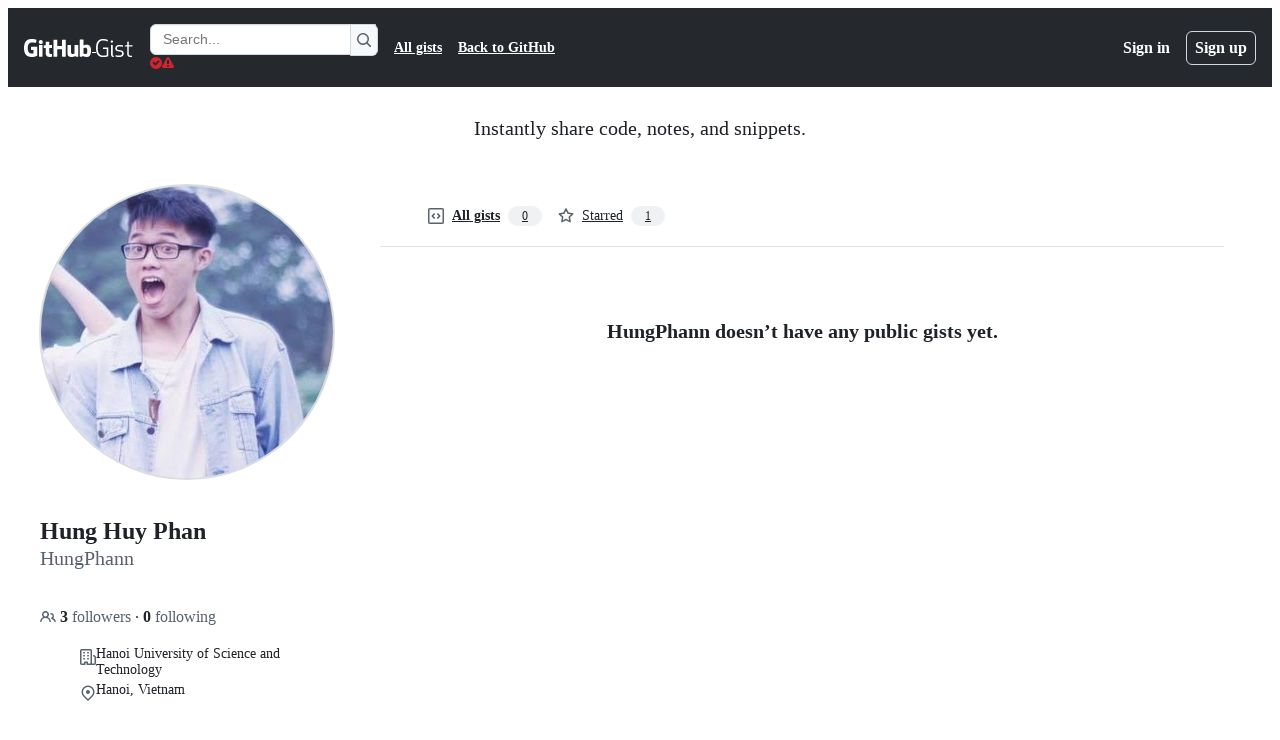

--- FILE ---
content_type: application/javascript
request_url: https://github.githubassets.com/assets/28939-4e8f96e8df66.js
body_size: 4079
content:
"use strict";(globalThis.webpackChunk_github_ui_github_ui=globalThis.webpackChunk_github_ui_github_ui||[]).push([[28939],{4559:(e,t,a)=>{a.d(t,{C:()=>i,i:()=>o});var r=a(71315),n=a(69599),s=a(46493);function i(e,t){(0,n.G7)("arianotify_comprehensive_migration")?o(c(e),{...t,element:t?.element??e}):(0,n.G7)("primer_live_region_element")&&t?.element===void 0?(0,s.Cj)(e,{politeness:t?.assertive?"assertive":"polite"}):o(c(e),t)}function o(e,t){let{assertive:a,element:i}=t??{};if((0,n.G7)("arianotify_comprehensive_migration"))try{(i?.isConnected?i:r.XC).ariaNotify(e,{priority:a?"high":"normal"})}catch(e){console.error("Error calling ariaNotify:",e)}else{var o,c;let t;(0,n.G7)("primer_live_region_element")&&void 0===i?(0,s.iP)(e,{politeness:a?"assertive":"polite"}):(o=e,c=a,(t=i??r.XC?.querySelector(c?"#js-global-screen-reader-notice-assertive":"#js-global-screen-reader-notice"))&&(t.textContent===o?t.textContent=`${o}\u00A0`:t.textContent=o))}}function c(e){return(e.getAttribute("aria-label")||e.innerText||"").trim()}a(89272)},13523:(e,t,a)=>{a.d(t,{$r:()=>i,M1:()=>o,li:()=>n,pS:()=>l,wE:()=>c});var r=a(71315);let n="X-Fetch-Nonce",s=new Set;function i(e){s.add(e)}function o(){return s.values().next().value||""}function c(e){let t={};return void 0!==e&&(t["X-Fetch-Nonce-To-Validate"]=e),void 0===e?t[n]=o():s.has(e)?t[n]=e:t[n]=Array.from(s).join(","),t}function l(){let e=r.XC?.head?.querySelector('meta[name="fetch-nonce"]')?.content||"";e&&i(e)}},37285:(e,t,a)=>{a.d(t,{Av:()=>o,BM:()=>r,HX:()=>d,M_:()=>m,RD:()=>u,rb:()=>n});let r="GraphQLTraces",n="GraphQLTracingRefresh",s=i()?decodeURIComponent(new URLSearchParams(window.location.search).get("disable_clusters")||"").split(",").filter(e=>""!==e):[];function i(){return"undefined"!=typeof window}function o(e){if(!i()||!c()||!e)return;let t=window;t&&!t[r]&&(t[r]=[]),t&&e.__trace&&(t[r].push(e.__trace),"function"==typeof t[n]&&t[n]())}function c(){if(!i())return!1;let e=window;return"true"===new URLSearchParams(window.location.search).get("_tracing")||e&&void 0!==e[r]}function l(){return s.length>0}function u(e){if(!i()||!c()&&!l())return e;let t=new URL(e,window.location.origin);return c()&&t.searchParams.set("_tracing","true"),l()&&t.searchParams.set("disable_clusters",s.join(",")),t.pathname+t.search}function d(e){return s.indexOf(e)>-1}function m(e){if(!i())return;let t=s.indexOf(e);t>-1?s.splice(t,1):s.push(e);let a=new URLSearchParams(window.location.search);a.set("disable_clusters",s.join(",")),window.location.search=a.toString()}},40064:(e,t,a)=>{a.d(t,{V:()=>m});var r=a(74848),n=a(96540),s=a(43258),i=a(38621),o=a(52870),c=a(56149);let l={info:"",success:"Toast--success",error:"Toast--error"},u={info:(0,r.jsx)(i.InfoIcon,{}),success:(0,r.jsx)(i.CheckIcon,{}),error:(0,r.jsx)(i.StopIcon,{})},d=({message:e,timeToLive:t,icon:a,type:s="info",role:i="log"})=>{let[d,m]=n.useState(!0),{safeSetTimeout:h}=(0,o.A)();return(0,n.useEffect)(()=>{t&&h(()=>m(!1),t-300)},[h,t]),(0,r.jsx)(c.ZL,{children:(0,r.jsx)("div",{className:"p-1 position-fixed bottom-0 left-0 mb-3 ml-3",children:(0,r.jsxs)("div",{className:`Toast ${l[s]} ${d?"Toast--animateIn":"Toast--animateOut"}`,id:"ui-app-toast","data-testid":`ui-app-toast-${s}`,role:i,children:[(0,r.jsx)("span",{className:"Toast-icon",children:a||u[s]}),(0,r.jsx)("span",{className:"Toast-content",children:e})]})})})};try{d.displayName||(d.displayName="Toast")}catch{}function m(){let{toasts:e,persistedToast:t}=(0,n.use)(s.T8);return(0,r.jsxs)(r.Fragment,{children:[e.map((e,t)=>(0,r.jsx)(d,{message:e.message,icon:e.icon,timeToLive:s.Qn,type:e.type,role:e.role},t)),t&&(0,r.jsx)(d,{message:t.message,icon:t.icon,type:t.type,role:t.role})]})}try{m.displayName||(m.displayName="Toasts")}catch{}},42255:(e,t,a)=>{a.d(t,{A:()=>s});var r=a(70263),n=a(96540);let s=function(e){let t=(0,r.A)(),[a,s]=(0,n.useState)(e);return[a,(0,n.useCallback)(e=>{t()&&s(e)},[t])]}},43258:(e,t,a)=>{a.d(t,{Qn:()=>c,T8:()=>u,Y6:()=>m,k6:()=>d});var r=a(74848),n=a(52870),s=a(96540),i=a(73189),o=a(42255);let c=5e3,l=(0,s.createContext)({addToast:i.l,addPersistedToast:i.l,clearPersistedToast:i.l}),u=(0,s.createContext)({toasts:[],persistedToast:null});function d({children:e}){let[t,a]=(0,o.A)([]),[i,d]=(0,s.useState)(null),{safeSetTimeout:m}=(0,n.A)(),h=(0,s.useCallback)(function(e){a([...t,e]),m(()=>a(t.slice(1)),c)},[t,m,a]),p=(0,s.useCallback)(function(e){d(e)},[d]),f=(0,s.useCallback)(function(){d(null)},[d]),y=(0,s.useMemo)(()=>({addToast:h,addPersistedToast:p,clearPersistedToast:f}),[p,h,f]),g=(0,s.useMemo)(()=>({toasts:t,persistedToast:i}),[t,i]);return(0,r.jsx)(l,{value:y,children:(0,r.jsx)(u,{value:g,children:e})})}function m(){return(0,s.use)(l)}try{l.displayName||(l.displayName="ToastContext")}catch{}try{u.displayName||(u.displayName="InternalToastsContext")}catch{}try{d.displayName||(d.displayName="ToastContextProvider")}catch{}},51407:(e,t,a)=>{a.d(t,{Y:()=>r});function r(){let e={};return e.promise=new Promise((t,a)=>{e.resolve=t,e.reject=a}),e}},51987:(e,t,a)=>{a.d(t,{jC:()=>o,kt:()=>s,tV:()=>i});var r=a(87057),n=a(13523);function s(e){let t={"X-Requested-With":"XMLHttpRequest",...(0,n.wE)(e)};return{...t,[r.S]:(0,r.O)()}}function i(e,t){for(let[a,r]of Object.entries(s(t)))e.set(a,r)}function o(e){return{"X-GitHub-App-Type":e}}},53419:(e,t,a)=>{let r;a.d(t,{BI:()=>p,Ti:()=>f,lA:()=>m,sX:()=>h});var n=a(70837),s=a(18679),i=a(82075),o=a(82518);let{getItem:c}=(0,i.A)("localStorage"),l="dimension_",u=["utm_source","utm_medium","utm_campaign","utm_term","utm_content","scid"];try{let e=(0,n.O)("octolytics");delete e.baseContext,r=new s.s(e)}catch{}function d(e){let t=(0,n.O)("octolytics").baseContext||{};if(t)for(let[e,a]of(delete t.app_id,delete t.event_url,delete t.host,Object.entries(t)))e.startsWith(l)&&(t[e.replace(l,"")]=a,delete t[e]);let a=document.querySelector("meta[name=visitor-payload]");for(let[e,r]of(a&&Object.assign(t,JSON.parse(atob(a.content))),new URLSearchParams(window.location.search)))u.includes(e.toLowerCase())&&(t[e]=r);return t.staff=(0,o.Xl)().toString(),Object.assign(t,e)}function m(e){r?.sendPageView(d(e))}function h(){return document.head?.querySelector('meta[name="current-catalog-service"]')?.content}function p(e,t={}){let a=h(),n=a?{service:a}:{};for(let[e,a]of Object.entries(t))null!=a&&(n[e]=`${a}`);r&&(d(n),r.sendEvent(e||"unknown",d(n)))}function f(e){return Object.fromEntries(Object.entries(e).map(([e,t])=>[e,JSON.stringify(t)]))}},57224:(e,t,a)=>{a.d(t,{y:()=>i});var r=a(74848),n=a(16522),s=a(49936);function i(e){let t,a,i=(0,n.c)(7),{children:o,appName:c,category:l,metadata:u}=e;i[0]!==c||i[1]!==l||i[2]!==u?(t={appName:c,category:l,metadata:u},i[0]=c,i[1]=l,i[2]=u,i[3]=t):t=i[3];let d=t;return i[4]!==o||i[5]!==d?(a=(0,r.jsx)(s.I,{value:d,children:o}),i[4]=o,i[5]=d,i[6]=a):a=i[6],a}try{i.displayName||(i.displayName="AnalyticsProvider")}catch{}},76143:(e,t,a)=>{a.d(t,{D:()=>s,Y:()=>i});var r=a(4559),n=a(71315);function s(e){if(!n.XC)return;let t=n.XC.querySelector("title"),a=n.XC.createElement("title");a.textContent=e,t?t.textContent!==e&&(t.replaceWith(a),(0,r.i)(e)):(n.XC.head.appendChild(a),(0,r.i)(e))}function i(e){return document.body.classList.contains("logged-out")?`${e} \xb7 GitHub`:e}},87057:(e,t,a)=>{a.d(t,{O:()=>i,S:()=>s});var r=a(71315);let n=r.cg?.document?.head?.querySelector('meta[name="release"]')?.content||"",s="X-GitHub-Client-Version";function i(){return n}},90899:(e,t,a)=>{var r=a(7123),n=a(74848),s=a(96540),i=a(83494),o=a(69726),c=a(21373),l=a(57387),u=a(29255);function d({group:{service:{name:e},commands:t}}){let a=(0,s.useId)();return(0,n.jsxs)("div",{className:"ShortcutsGroupList-module__ShortcutsGroupContainer--BkIk7",children:[(0,n.jsx)("h2",{id:a,className:"ShortcutsGroupList-module__ShortcutsGroupHeader--Tipkf",children:e}),(0,n.jsx)("ul",{role:"list","aria-labelledby":a,className:"ShortcutsGroupList-module__ShortcutsList--NPxhr",children:t.map(({id:e,name:t,keybinding:a})=>(0,n.jsxs)("li",{className:"ShortcutsGroupList-module__ShortcutItem--oW9BW",children:[(0,n.jsx)("div",{children:t}),(0,n.jsx)("div",{className:"ShortcutsGroupList-module__KeybindingContainer--Bb6QX",children:(Array.isArray(a)?a:[a]).map((e,t)=>(0,n.jsxs)(s.Fragment,{children:[t>0&&" or ",(0,n.jsx)(u.U,{keys:e})]},e))})]},e))})]})}try{d.displayName||(d.displayName="ShortcutsGroupList")}catch{}a(82299);var m=a(77890),h=a(96379),p=a(87465);let f=()=>(0,n.jsxs)("div",{role:"status",className:"ShortcutsDialog-module__LoadingStateContainer--ERyjz",children:[(0,n.jsx)(o.A,{size:"large"}),(0,n.jsx)("span",{className:"sr-only",children:"Loading"})]}),y=(e,t)=>Array.isArray(e)?t?e.map(e=>(0,p.rd)(e)):e.map(e=>(0,p.rd)(e.replace(/ctrl/,"Mod+"))):t?(0,p.rd)(e??""):(0,p.rd)(e?.replace(/ctrl/,"Mod+")??""),g=({children:e})=>(0,n.jsx)("div",{className:"ShortcutsDialog-module__ColumnsContainer--kgQ3d",children:e}),b=({children:e})=>(0,n.jsx)("div",{className:"ShortcutsDialog-module__Column--iKsI0",children:e}),_=({visible:e,onVisibleChange:t,docsUrl:a})=>{let[r,i]=(0,s.useState)({service:{id:"global",name:"Global"},commands:[]}),[o,u]=(0,s.useState)([]),[p,_]=(0,s.useState)(!1);return((0,s.useEffect)(()=>{let t=(0,m.c)().filter(e=>"github"!==e.service.id),a=async()=>{_(!0);let e=document.querySelector("meta[name=github-keyboard-shortcuts]");if(!e)throw Error('The "github-keyboard-shortcuts" meta tag must be present');let a={contexts:e.content.replace(/-/g,"_")},r=`/site/keyboard_shortcuts?${new URLSearchParams(a).toString()}`,n=await (0,h.lS)(r,{method:"GET"});if(n.ok){let{global:e,...a}=(await n.json()).commands;i({service:{id:"global",name:"Site-wide shortcuts"},commands:[...e.commands,...t.find(e=>"global"===e.service.id)?.commands??[]].map(e=>({...e,keybinding:y(e.keybinding,e.alwaysCtrl)}))}),u([...Object.values(a),...t].map(e=>({...e,commands:e.commands.map(e=>({...e,keybinding:y(e.keybinding,e.alwaysCtrl)}))})))}else u(t.map(e=>({...e,commands:e.commands.map(e=>({...e,keybinding:y(e.keybinding,e.alwaysCtrl)}))})));_(!1)};e&&a()},[e]),e)?(0,n.jsx)(l.l,{title:"Keyboard shortcuts","aria-modal":"true",width:"xlarge",height:"large",onClose:()=>t(!1),className:"ShortcutsDialog-module__ShortcutsDialogRoot--n9vmx",children:p?(0,n.jsx)(f,{}):(0,n.jsxs)(g,{children:[(0,n.jsx)(b,{children:o.map(e=>(0,n.jsx)(d,{group:e},e.service.id))}),(0,n.jsxs)(b,{children:[(0,n.jsx)(d,{group:r},r.service.id),(0,n.jsx)(c.Q,{as:"a",href:a,className:"ShortcutsDialog-module__FullWidthButton--slaHA",children:"View all keyboard shortcuts"})]})]})}):null};try{f.displayName||(f.displayName="LoadingState")}catch{}try{g.displayName||(g.displayName="Columns")}catch{}try{b.displayName||(b.displayName="Column")}catch{}try{_.displayName||(_.displayName="ShortcutsDialog")}catch{}function v({docsUrl:e}){let[t,a]=(0,s.useState)(!1);return(0,n.jsxs)(n.Fragment,{children:[(0,n.jsx)(i.ak,{commands:{"keyboard-shortcuts-dialog:show-dialog":()=>a(!0)}}),(0,n.jsx)(_,{visible:t,onVisibleChange:a,docsUrl:e})]})}try{v.displayName||(v.displayName="KeyboardShortcutsDialog")}catch{}(0,r.k)("keyboard-shortcuts-dialog",{Component:v})},96379:(e,t,a)=>{a.d(t,{DI:()=>i,QJ:()=>c,Sr:()=>l,lS:()=>o});var r=a(51987),n=a(88057),s=a(37285);async function i(e,t={}){let a,o,c,l;var u,d=e;if(new URL(d,window.location.origin).origin!==window.location.origin)throw Error("Can not make cross-origin requests from verifiedFetch");let{tracingEnabled:m,fetchPath:h}=(a=new URL(u=e,window.location.href),(c=(o=new URL(window.location.href,window.location.origin)).searchParams.get("_features"))&&!a.searchParams.has("_features")&&a.searchParams.set("_features",c),(l=o.searchParams.get("_tracing"))&&!a.searchParams.has("_tracing")&&a.searchParams.set("_tracing",l),{tracingEnabled:!!l,fetchPath:u.startsWith(window.location.origin)?a.href:`${a.pathname}${a.search}`}),p={...t.headers,"GitHub-Verified-Fetch":"true",...(0,r.kt)()},f=await fetch(h,{...t,headers:p}),y=f?.headers?.get("X-Github-Request-Id");if(y&&(0,n.Ex)(y),m&&f){let e=f.clone();try{let t=await e.text(),a=t&&JSON.parse(t);(0,s.Av)(a)}catch{}}return f}function o(e,t){let a={...t?.headers??{},Accept:"application/json","Content-Type":"application/json"},r=t?.body?JSON.stringify(t.body):void 0;return i(e,{...t,body:r,headers:a})}function c(e,t={}){let a={...t.headers,"GitHub-Is-React":"true"};return i(e,{...t,headers:a})}function l(e,t){let a={...t?.headers??{},"GitHub-Is-React":"true"};return o(e,{...t,headers:a})}}}]);
//# sourceMappingURL=28939-a747e2125384.js.map